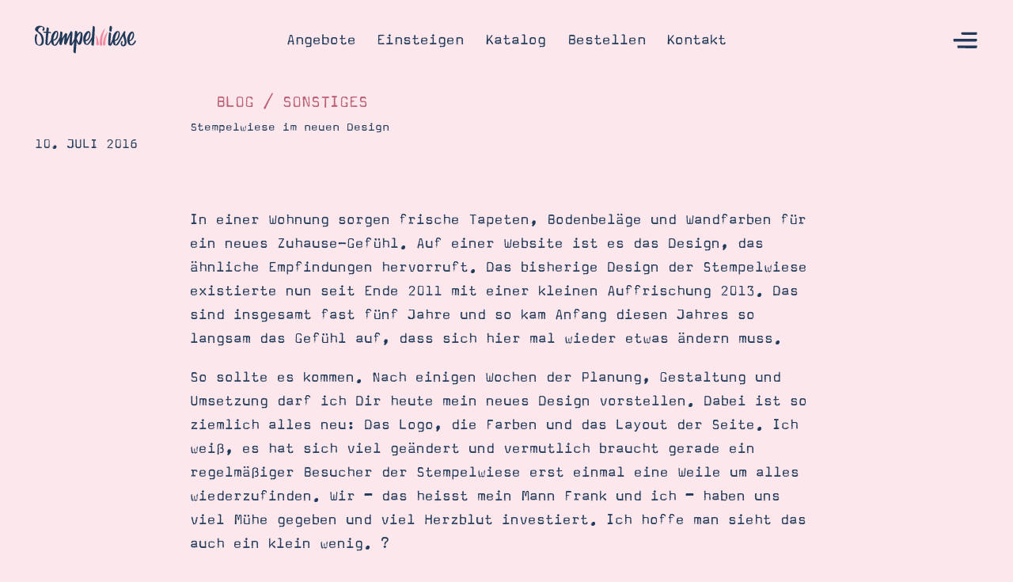

--- FILE ---
content_type: text/html; charset=UTF-8
request_url: https://stempelwiese.de/blog/stempelwiese-im-neuen-design
body_size: 19517
content:
<!doctype html>
 <html class="no-js" lang="de">
 <head>
   <meta charset="utf-8" />   
   <meta http-equiv="X-UA-Compatible" content="IE=edge,chrome=1" />
   <title>Stempelwiese im neuen Design &bull; Stempelwiese</title>
   <meta name="viewport" content="width=device-width, initial-scale=1.0, user-scalable=yes" />
   <meta name="apple-mobile-web-app-capable" content="yes" />
   <meta name="theme-color" content="#f28ba1" />
   <link rel="apple-touch-icon" href="https://stempelwiese.de/wp-content/themes/stempelwiese/imgs/apple-touch-icon-precomposed.png" />   <link rel="icon" type="image/png" href="https://stempelwiese.de/wp-content/themes/stempelwiese/imgs/favicon.png" />   <link rel="preload" href="https://stempelwiese.de/wp-content/themes/stempelwiese/webfonts/FontFont-MagdaPro-Bold.woff2" as="font" crossorigin />
<link rel="preload" href="https://stempelwiese.de/wp-content/themes/stempelwiese/webfonts/FontFont-MagdaPro.woff2" as="font" crossorigin />
<link rel="preload" href="https://stempelwiese.de/wp-content/themes/stempelwiese/webfonts/stempelwiesev3.woff2" as="font" crossorigin />
      <!-- Google tag (gtag.js) consent mode dataLayer added by Site Kit -->
<script type="text/javascript" id="google_gtagjs-js-consent-mode-data-layer">
/* <![CDATA[ */
window.dataLayer = window.dataLayer || [];function gtag(){dataLayer.push(arguments);}
gtag('consent', 'default', {"ad_personalization":"denied","ad_storage":"denied","ad_user_data":"denied","analytics_storage":"denied","functionality_storage":"denied","security_storage":"denied","personalization_storage":"denied","region":["AT","BE","BG","CH","CY","CZ","DE","DK","EE","ES","FI","FR","GB","GR","HR","HU","IE","IS","IT","LI","LT","LU","LV","MT","NL","NO","PL","PT","RO","SE","SI","SK"],"wait_for_update":500});
window._googlesitekitConsentCategoryMap = {"statistics":["analytics_storage"],"marketing":["ad_storage","ad_user_data","ad_personalization"],"functional":["functionality_storage","security_storage"],"preferences":["personalization_storage"]};
window._googlesitekitConsents = {"ad_personalization":"denied","ad_storage":"denied","ad_user_data":"denied","analytics_storage":"denied","functionality_storage":"denied","security_storage":"denied","personalization_storage":"denied","region":["AT","BE","BG","CH","CY","CZ","DE","DK","EE","ES","FI","FR","GB","GR","HR","HU","IE","IS","IT","LI","LT","LU","LV","MT","NL","NO","PL","PT","RO","SE","SI","SK"],"wait_for_update":500};
/* ]]> */
</script>
<!-- End Google tag (gtag.js) consent mode dataLayer added by Site Kit -->

<!-- Suchmaschinen-Optimierung durch Rank Math PRO - https://rankmath.com/ -->
<meta name="description" content="In einer Wohnung sorgen frische Tapeten, Bodenbeläge und Wandfarben für ein neues Zuhause-Gefühl. Auf einer Website ist es das Design, das ähnliche"/>
<meta name="robots" content="follow, index, max-snippet:-1, max-video-preview:-1, max-image-preview:large"/>
<link rel="canonical" href="https://stempelwiese.de/blog/stempelwiese-im-neuen-design" />
<meta property="og:locale" content="de_DE" />
<meta property="og:type" content="article" />
<meta property="og:title" content="Mein neues Design ist online" />
<meta property="og:description" content="Nach wochenlanger Arbeit ist endlich das neue Design der Stempelwiese fertig." />
<meta property="og:url" content="https://stempelwiese.de/blog/stempelwiese-im-neuen-design" />
<meta property="og:site_name" content="Stempelwiese" />
<meta property="article:publisher" content="https://www.facebook.com/stempelwiese" />
<meta property="article:tag" content="design" />
<meta property="article:section" content="Sonstiges" />
<meta property="og:updated_time" content="2020-07-23T10:37:11+02:00" />
<meta property="og:image" content="https://stempelwiese.de/wp-content/uploads/2016/07/relaunch-titelbild.jpg" />
<meta property="og:image:secure_url" content="https://stempelwiese.de/wp-content/uploads/2016/07/relaunch-titelbild.jpg" />
<meta property="og:image:width" content="1440" />
<meta property="og:image:height" content="810" />
<meta property="og:image:alt" content="Stempelwiese im neuen Design" />
<meta property="og:image:type" content="image/jpeg" />
<meta property="article:published_time" content="2016-07-10T12:19:22+02:00" />
<meta property="article:modified_time" content="2020-07-23T10:37:11+02:00" />
<meta name="twitter:card" content="summary_large_image" />
<meta name="twitter:title" content="Mein neues Design ist online" />
<meta name="twitter:description" content="Nach wochenlanger Arbeit ist endlich das neue Design der Stempelwiese fertig." />
<meta name="twitter:site" content="@stempelwiese" />
<meta name="twitter:creator" content="@stempelwiese" />
<meta name="twitter:image" content="https://stempelwiese.de/wp-content/uploads/2016/07/relaunch-titelbild.jpg" />
<meta name="twitter:label1" content="Verfasst von" />
<meta name="twitter:data1" content="Steffi" />
<meta name="twitter:label2" content="Lesedauer" />
<meta name="twitter:data2" content="2 Minuten" />
<script type="application/ld+json" class="rank-math-schema-pro">{"@context":"https://schema.org","@graph":[{"@type":"Organization","@id":"https://stempelwiese.de/#organization","name":"Stempelwiese","url":"https://stempelwiese.de","sameAs":["https://www.facebook.com/stempelwiese","https://twitter.com/stempelwiese"],"logo":{"@type":"ImageObject","@id":"https://stempelwiese.de/#logo","url":"https://stempelwiese.de/wp-content/uploads/2016/07/Logo-2016-general.svg","contentUrl":"https://stempelwiese.de/wp-content/uploads/2016/07/Logo-2016-general.svg","caption":"Stempelwiese","inLanguage":"de"}},{"@type":"WebSite","@id":"https://stempelwiese.de/#website","url":"https://stempelwiese.de","name":"Stempelwiese","publisher":{"@id":"https://stempelwiese.de/#organization"},"inLanguage":"de"},{"@type":"ImageObject","@id":"https://stempelwiese.de/wp-content/uploads/2016/07/Steffi-bei-Stampin-Up.jpg","url":"https://stempelwiese.de/wp-content/uploads/2016/07/Steffi-bei-Stampin-Up.jpg","width":"1200","height":"800","inLanguage":"de"},{"@type":"BreadcrumbList","@id":"https://stempelwiese.de/blog/stempelwiese-im-neuen-design#breadcrumb","itemListElement":[{"@type":"ListItem","position":"1","item":{"@id":"https://stempelwiese.de","name":"Startseite"}},{"@type":"ListItem","position":"2","item":{"@id":"https://stempelwiese.de/kategorie/sonstiges","name":"Sonstiges"}},{"@type":"ListItem","position":"3","item":{"@id":"https://stempelwiese.de/blog/stempelwiese-im-neuen-design","name":"Stempelwiese im neuen Design"}}]},{"@type":"WebPage","@id":"https://stempelwiese.de/blog/stempelwiese-im-neuen-design#webpage","url":"https://stempelwiese.de/blog/stempelwiese-im-neuen-design","name":"Stempelwiese im neuen Design &bull; Stempelwiese","datePublished":"2016-07-10T12:19:22+02:00","dateModified":"2020-07-23T10:37:11+02:00","isPartOf":{"@id":"https://stempelwiese.de/#website"},"primaryImageOfPage":{"@id":"https://stempelwiese.de/wp-content/uploads/2016/07/Steffi-bei-Stampin-Up.jpg"},"inLanguage":"de","breadcrumb":{"@id":"https://stempelwiese.de/blog/stempelwiese-im-neuen-design#breadcrumb"}},{"@type":"Person","@id":"https://stempelwiese.de/blog/stempelwiese-im-neuen-design#author","name":"Steffi","image":{"@type":"ImageObject","@id":"https://secure.gravatar.com/avatar/6467cf5eedab246867814eb7343abb414b6577e9c3071ac0bf38819b0f5289cb?s=96&amp;d=mm&amp;r=g","url":"https://secure.gravatar.com/avatar/6467cf5eedab246867814eb7343abb414b6577e9c3071ac0bf38819b0f5289cb?s=96&amp;d=mm&amp;r=g","caption":"Steffi","inLanguage":"de"},"sameAs":["https://stempelwiese.de/"],"worksFor":{"@id":"https://stempelwiese.de/#organization"}},{"@type":"BlogPosting","headline":"Stempelwiese im neuen Design &bull; Stempelwiese","datePublished":"2016-07-10T12:19:22+02:00","dateModified":"2020-07-23T10:37:11+02:00","articleSection":"Sonstiges","author":{"@id":"https://stempelwiese.de/blog/stempelwiese-im-neuen-design#author","name":"Steffi"},"publisher":{"@id":"https://stempelwiese.de/#organization"},"description":"In einer Wohnung sorgen frische Tapeten, Bodenbel\u00e4ge und Wandfarben f\u00fcr ein neues Zuhause-Gef\u00fchl. Auf einer Website ist es das Design, das \u00e4hnliche","name":"Stempelwiese im neuen Design &bull; Stempelwiese","@id":"https://stempelwiese.de/blog/stempelwiese-im-neuen-design#richSnippet","isPartOf":{"@id":"https://stempelwiese.de/blog/stempelwiese-im-neuen-design#webpage"},"image":{"@id":"https://stempelwiese.de/wp-content/uploads/2016/07/Steffi-bei-Stampin-Up.jpg"},"inLanguage":"de","mainEntityOfPage":{"@id":"https://stempelwiese.de/blog/stempelwiese-im-neuen-design#webpage"}}]}</script>
<!-- /Rank Math WordPress SEO Plugin -->

<link rel='dns-prefetch' href='//stempelwiese.de' />
<link rel='dns-prefetch' href='//cdn.usefathom.com' />
<link rel='dns-prefetch' href='//stats.kommuni.com' />
<link rel='dns-prefetch' href='//www.googletagmanager.com' />
<style id='wp-img-auto-sizes-contain-inline-css' type='text/css'>
img:is([sizes=auto i],[sizes^="auto," i]){contain-intrinsic-size:3000px 1500px}
/*# sourceURL=wp-img-auto-sizes-contain-inline-css */
</style>
<link rel='stylesheet' id='style-splide-css' href='https://stempelwiese.de/wp-content/themes/stempelwiese/js/libs/splide/css/splide-core.min.css?ver=6.9' type='text/css' media='' />
<link rel='stylesheet' id='fontello-css' href='https://stempelwiese.de/wp-content/themes/stempelwiese/fontello/css/fontello.css?ver=6.9' type='text/css' media='' />
<link rel='stylesheet' id='webfonts-css' href='https://stempelwiese.de/wp-content/themes/stempelwiese/webfonts/webfonts.css?ver=6.9' type='text/css' media='' />
<link rel='stylesheet' id='style-system-css' href='https://stempelwiese.de/wp-content/themes/stempelwiese/css/system.css?ver=6.9' type='text/css' media='' />
<link rel='stylesheet' id='style-base-css' href='https://stempelwiese.de/wp-content/themes/stempelwiese/css/base.css?ver=6.9' type='text/css' media='' />
<link rel='stylesheet' id='style-headlines-css' href='https://stempelwiese.de/wp-content/themes/stempelwiese/css/headlines.css?ver=6.9' type='text/css' media='' />
<link rel='stylesheet' id='style-copies-css' href='https://stempelwiese.de/wp-content/themes/stempelwiese/css/copies.css?ver=6.9' type='text/css' media='' />
<link rel='stylesheet' id='style-buttons-css' href='https://stempelwiese.de/wp-content/themes/stempelwiese/css/buttons.css?ver=6.9' type='text/css' media='' />
<link rel='stylesheet' id='style-forms-css' href='https://stempelwiese.de/wp-content/themes/stempelwiese/css/forms.css?ver=6.9' type='text/css' media='' />
<link rel='stylesheet' id='style-header-css' href='https://stempelwiese.de/wp-content/themes/stempelwiese/css/header.css?ver=6.9' type='text/css' media='' />
<link rel='stylesheet' id='style-footer-css' href='https://stempelwiese.de/wp-content/themes/stempelwiese/css/footer.css?ver=6.9' type='text/css' media='' />
<link rel='stylesheet' id='style-css' href='https://stempelwiese.de/wp-content/themes/stempelwiese/style.css?ver=6.9' type='text/css' media='' />
<link rel='stylesheet' id='common-style-common-common-custom-pointer.css-css' href='https://stempelwiese.de/wp-content/themes/stempelwiese/css/common/common-custom-pointer.css?ver=6.9' type='text/css' media='' />
<link rel='stylesheet' id='common-style-common-common-deco.css-css' href='https://stempelwiese.de/wp-content/themes/stempelwiese/css/common/common-deco.css?ver=6.9' type='text/css' media='' />
<link rel='stylesheet' id='common-style-common-common-images.css-css' href='https://stempelwiese.de/wp-content/themes/stempelwiese/css/common/common-images.css?ver=6.9' type='text/css' media='' />
<link rel='stylesheet' id='common-style-common-common-misc.css-css' href='https://stempelwiese.de/wp-content/themes/stempelwiese/css/common/common-misc.css?ver=6.9' type='text/css' media='' />
<link rel='stylesheet' id='common-style-common-common-modules.css-css' href='https://stempelwiese.de/wp-content/themes/stempelwiese/css/common/common-modules.css?ver=6.9' type='text/css' media='' />
<link rel='stylesheet' id='common-style-common-common-objects.css-css' href='https://stempelwiese.de/wp-content/themes/stempelwiese/css/common/common-objects.css?ver=6.9' type='text/css' media='' />
<link rel='stylesheet' id='common-style-common-common-slider.css-css' href='https://stempelwiese.de/wp-content/themes/stempelwiese/css/common/common-slider.css?ver=6.9' type='text/css' media='' />
<link rel='stylesheet' id='module-style-blog-categories-css' href='https://stempelwiese.de/wp-content/themes/stempelwiese/modules/blog-categories/module-blog-categories.css?ver=6.9' type='text/css' media='' />
<link rel='stylesheet' id='module-style-blog-footer-css' href='https://stempelwiese.de/wp-content/themes/stempelwiese/modules/blog-footer/module-blog-footer.css?ver=6.9' type='text/css' media='' />
<link rel='stylesheet' id='module-style-blog-header-css' href='https://stempelwiese.de/wp-content/themes/stempelwiese/modules/blog-header/module-blog-header.css?ver=6.9' type='text/css' media='' />
<link rel='stylesheet' id='module-style-blog-tags-css' href='https://stempelwiese.de/wp-content/themes/stempelwiese/modules/blog-tags/module-blog-tags.css?ver=6.9' type='text/css' media='' />
<link rel='stylesheet' id='module-style-blog-teaser-css' href='https://stempelwiese.de/wp-content/themes/stempelwiese/modules/blog-teaser/module-blog-teaser.css?ver=6.9' type='text/css' media='' />
<link rel='stylesheet' id='module-style-catalogues-css' href='https://stempelwiese.de/wp-content/themes/stempelwiese/modules/catalogues/module-catalogues.css?ver=6.9' type='text/css' media='' />
<link rel='stylesheet' id='module-style-color-system-css' href='https://stempelwiese.de/wp-content/themes/stempelwiese/modules/color-system/module-color-system.css?ver=6.9' type='text/css' media='' />
<link rel='stylesheet' id='module-style-colors-css' href='https://stempelwiese.de/wp-content/themes/stempelwiese/modules/colors/module-colors.css?ver=6.9' type='text/css' media='' />
<link rel='stylesheet' id='module-style-copy-teaser-css' href='https://stempelwiese.de/wp-content/themes/stempelwiese/modules/copy-teaser/module-copy-teaser.css?ver=6.9' type='text/css' media='' />
<link rel='stylesheet' id='module-style-copy-with-note-css' href='https://stempelwiese.de/wp-content/themes/stempelwiese/modules/copy-with-note/module-copy-with-note.css?ver=6.9' type='text/css' media='' />
<link rel='stylesheet' id='module-style-copy-with-polaroids-css' href='https://stempelwiese.de/wp-content/themes/stempelwiese/modules/copy-with-polaroids/module-copy-with-polaroids.css?ver=6.9' type='text/css' media='' />
<link rel='stylesheet' id='module-style-cta-css' href='https://stempelwiese.de/wp-content/themes/stempelwiese/modules/cta/module-cta.css?ver=6.9' type='text/css' media='' />
<link rel='stylesheet' id='module-style-current-catalogues-css' href='https://stempelwiese.de/wp-content/themes/stempelwiese/modules/current-catalogues/module-current-catalogues.css?ver=6.9' type='text/css' media='' />
<link rel='stylesheet' id='module-style-current-deals-css' href='https://stempelwiese.de/wp-content/themes/stempelwiese/modules/current-deals/module-current-deals.css?ver=6.9' type='text/css' media='' />
<link rel='stylesheet' id='module-style-faqs-css' href='https://stempelwiese.de/wp-content/themes/stempelwiese/modules/faqs/module-faqs.css?ver=6.9' type='text/css' media='' />
<link rel='stylesheet' id='module-style-fluent-form-css' href='https://stempelwiese.de/wp-content/themes/stempelwiese/modules/fluent-form/module-fluent-form.css?ver=6.9' type='text/css' media='' />
<link rel='stylesheet' id='module-style-hero-home-css' href='https://stempelwiese.de/wp-content/themes/stempelwiese/modules/hero-home/module-hero-home.css?ver=6.9' type='text/css' media='' />
<link rel='stylesheet' id='module-style-hero-subpage-css' href='https://stempelwiese.de/wp-content/themes/stempelwiese/modules/hero-subpage/module-hero-subpage.css?ver=6.9' type='text/css' media='' />
<link rel='stylesheet' id='module-style-image-copy-teaser-css' href='https://stempelwiese.de/wp-content/themes/stempelwiese/modules/image-copy-teaser/module-image-copy-teaser.css?ver=6.9' type='text/css' media='' />
<link rel='stylesheet' id='module-style-image-copy-teaser-2-css' href='https://stempelwiese.de/wp-content/themes/stempelwiese/modules/image-copy-teaser-2/module-image-copy-teaser-2.css?ver=6.9' type='text/css' media='' />
<link rel='stylesheet' id='module-style-image-copy-with-note-css' href='https://stempelwiese.de/wp-content/themes/stempelwiese/modules/image-copy-with-note/module-image-copy-with-note.css?ver=6.9' type='text/css' media='' />
<link rel='stylesheet' id='module-style-image-grid-css' href='https://stempelwiese.de/wp-content/themes/stempelwiese/modules/image-grid/module-image-grid.css?ver=6.9' type='text/css' media='' />
<link rel='stylesheet' id='module-style-image-in-long-copy-css' href='https://stempelwiese.de/wp-content/themes/stempelwiese/modules/image-in-long-copy/module-image-in-long-copy.css?ver=6.9' type='text/css' media='' />
<link rel='stylesheet' id='module-style-long-copy-css' href='https://stempelwiese.de/wp-content/themes/stempelwiese/modules/long-copy/module-long-copy.css?ver=6.9' type='text/css' media='' />
<link rel='stylesheet' id='module-style-note-copy-css' href='https://stempelwiese.de/wp-content/themes/stempelwiese/modules/note-copy/module-note-copy.css?ver=6.9' type='text/css' media='' />
<link rel='stylesheet' id='module-style-note-type-a-css' href='https://stempelwiese.de/wp-content/themes/stempelwiese/modules/note-type-a/module-note-type-a.css?ver=6.9' type='text/css' media='' />
<link rel='stylesheet' id='module-style-note-type-b-css' href='https://stempelwiese.de/wp-content/themes/stempelwiese/modules/note-type-b/module-note-type-b.css?ver=6.9' type='text/css' media='' />
<link rel='stylesheet' id='module-style-note-type-c-css' href='https://stempelwiese.de/wp-content/themes/stempelwiese/modules/note-type-c/module-note-type-c.css?ver=6.9' type='text/css' media='' />
<link rel='stylesheet' id='module-style-note-type-d-css' href='https://stempelwiese.de/wp-content/themes/stempelwiese/modules/note-type-d/module-note-type-d.css?ver=6.9' type='text/css' media='' />
<link rel='stylesheet' id='module-style-promise-css' href='https://stempelwiese.de/wp-content/themes/stempelwiese/modules/promise/module-promise.css?ver=6.9' type='text/css' media='' />
<link rel='stylesheet' id='module-style-search-css' href='https://stempelwiese.de/wp-content/themes/stempelwiese/modules/search/module-search.css?ver=6.9' type='text/css' media='' />
<link rel='stylesheet' id='module-style-section-end-css' href='https://stempelwiese.de/wp-content/themes/stempelwiese/modules/section-end/module-section-end.css?ver=6.9' type='text/css' media='' />
<link rel='stylesheet' id='module-style-section-start-css' href='https://stempelwiese.de/wp-content/themes/stempelwiese/modules/section-start/module-section-start.css?ver=6.9' type='text/css' media='' />
<link rel='stylesheet' id='module-style-slider-type-a-css' href='https://stempelwiese.de/wp-content/themes/stempelwiese/modules/slider-type-a/module-slider-type-a.css?ver=6.9' type='text/css' media='' />
<link rel='stylesheet' id='module-style-slider-type-b-css' href='https://stempelwiese.de/wp-content/themes/stempelwiese/modules/slider-type-b/module-slider-type-b.css?ver=6.9' type='text/css' media='' />
<link rel='stylesheet' id='module-style-teaser-grid-a-css' href='https://stempelwiese.de/wp-content/themes/stempelwiese/modules/teaser-grid-a/module-teaser-grid-a.css?ver=6.9' type='text/css' media='' />
<link rel='stylesheet' id='module-style-teaser-grid-b-css' href='https://stempelwiese.de/wp-content/themes/stempelwiese/modules/teaser-grid-b/module-teaser-grid-b.css?ver=6.9' type='text/css' media='' />
<link rel='stylesheet' id='module-style-three-images-in-long-copy-css' href='https://stempelwiese.de/wp-content/themes/stempelwiese/modules/three-images-in-long-copy/module-three-images-in-long-copy.css?ver=6.9' type='text/css' media='' />
<link rel='stylesheet' id='module-style-two-images-in-long-copy-css' href='https://stempelwiese.de/wp-content/themes/stempelwiese/modules/two-images-in-long-copy/module-two-images-in-long-copy.css?ver=6.9' type='text/css' media='' />
<link rel='stylesheet' id='module-style-video-css' href='https://stempelwiese.de/wp-content/themes/stempelwiese/modules/video/module-video.css?ver=6.9' type='text/css' media='' />
<link rel='stylesheet' id='module-style-what-is-css' href='https://stempelwiese.de/wp-content/themes/stempelwiese/modules/what-is/module-what-is.css?ver=6.9' type='text/css' media='' />
<link rel='stylesheet' id='module-style-what-to-craft-css' href='https://stempelwiese.de/wp-content/themes/stempelwiese/modules/what-to-craft/module-what-to-craft.css?ver=6.9' type='text/css' media='' />
<style id='classic-theme-styles-inline-css' type='text/css'>
/*! This file is auto-generated */
.wp-block-button__link{color:#fff;background-color:#32373c;border-radius:9999px;box-shadow:none;text-decoration:none;padding:calc(.667em + 2px) calc(1.333em + 2px);font-size:1.125em}.wp-block-file__button{background:#32373c;color:#fff;text-decoration:none}
/*# sourceURL=/wp-includes/css/classic-themes.min.css */
</style>
<link rel='stylesheet' id='code-snippets-site-css-styles-css' href='https://stempelwiese.de/?code-snippets-css=1&#038;ver=9' type='text/css' media='all' />
<script type="text/javascript" src="https://stempelwiese.de/wp-content/themes/stempelwiese/js/libs/modernizr-3.6.0.min.js?ver=6.9" id="modernizr-js"></script>
<script type="text/javascript" src="https://cdn.usefathom.com/script.js" id="fathom-snippet-js" defer="defer" data-wp-strategy="defer" data-site="PXLBKAPL"   data-no-minify></script>
<script type="text/javascript" defer data-domain='stempelwiese.de' data-api='https://stats.kommuni.com/api/event' data-cfasync='false' src="https://stats.kommuni.com/js/plausible.outbound-links.file-downloads.pageview-props.js?ver=2.5.0" id="plausible-analytics-js"></script>
<script type="text/javascript" id="plausible-analytics-js-after">
/* <![CDATA[ */
window.plausible = window.plausible || function() { (window.plausible.q = window.plausible.q || []).push(arguments) }
//# sourceURL=plausible-analytics-js-after
/* ]]> */
</script>

<!-- Google Tag (gtac.js) durch Site-Kit hinzugefügt -->
<!-- Von Site Kit hinzugefügtes Google-Analytics-Snippet -->
<script type="text/javascript" src="https://www.googletagmanager.com/gtag/js?id=GT-5NRXS7C" id="google_gtagjs-js" async></script>
<script type="text/javascript" id="google_gtagjs-js-after">
/* <![CDATA[ */
window.dataLayer = window.dataLayer || [];function gtag(){dataLayer.push(arguments);}
gtag("set","linker",{"domains":["stempelwiese.de"]});
gtag("js", new Date());
gtag("set", "developer_id.dZTNiMT", true);
gtag("config", "GT-5NRXS7C", {"googlesitekit_post_type":"post"});
//# sourceURL=google_gtagjs-js-after
/* ]]> */
</script>
<meta name="generator" content="Site Kit by Google 1.168.0" /><style type="text/css" id="tve_global_variables">:root{--tcb-background-author-image:url(https://secure.gravatar.com/avatar/6467cf5eedab246867814eb7343abb414b6577e9c3071ac0bf38819b0f5289cb?s=256&d=mm&r=g);--tcb-background-user-image:url();--tcb-background-featured-image-thumbnail:url(https://stempelwiese.de/wp-content/uploads/2016/07/Steffi-bei-Stampin-Up.jpg);}</style>
<script src="https://analytics.ahrefs.com/analytics.js" data-key="8w0naan3zepxonrNLZboZA" async></script>
<script type="text/javascript" id="google_gtagjs" src="https://stempelwiese.de/?local_ga_js=f4ae10aa33a3fe17beadda6b2884deb4" async="async"></script>
<script type="text/javascript" id="google_gtagjs-inline">
/* <![CDATA[ */
window.dataLayer = window.dataLayer || [];function gtag(){dataLayer.push(arguments);}gtag('js', new Date());gtag('config', 'G-Q0M9KG64JH', {'anonymize_ip': true} );
/* ]]> */
</script>
<style type="text/css" id="thrive-default-styles"></style><link rel="icon" href="https://stempelwiese.de/wp-content/uploads/2020/02/cropped-favicon-3-400x400.png" sizes="32x32" />
<link rel="icon" href="https://stempelwiese.de/wp-content/uploads/2020/02/cropped-favicon-3-400x400.png" sizes="192x192" />
<link rel="apple-touch-icon" href="https://stempelwiese.de/wp-content/uploads/2020/02/cropped-favicon-3-400x400.png" />
<meta name="msapplication-TileImage" content="https://stempelwiese.de/wp-content/uploads/2020/02/cropped-favicon-3-400x400.png" />
		<style type="text/css" id="wp-custom-css">
			.module-long-copy:first-child .module-header+.module-body {
    margin-top: calc(55* var(--base-unit));
}
.module-long-copy .module-inner {
    padding-bottom: max(85px, calc(50* var(--base-unit)));
}		</style>
		 <style id='global-styles-inline-css' type='text/css'>
:root{--wp--preset--aspect-ratio--square: 1;--wp--preset--aspect-ratio--4-3: 4/3;--wp--preset--aspect-ratio--3-4: 3/4;--wp--preset--aspect-ratio--3-2: 3/2;--wp--preset--aspect-ratio--2-3: 2/3;--wp--preset--aspect-ratio--16-9: 16/9;--wp--preset--aspect-ratio--9-16: 9/16;--wp--preset--color--black: #000000;--wp--preset--color--cyan-bluish-gray: #abb8c3;--wp--preset--color--white: #ffffff;--wp--preset--color--pale-pink: #f78da7;--wp--preset--color--vivid-red: #cf2e2e;--wp--preset--color--luminous-vivid-orange: #ff6900;--wp--preset--color--luminous-vivid-amber: #fcb900;--wp--preset--color--light-green-cyan: #7bdcb5;--wp--preset--color--vivid-green-cyan: #00d084;--wp--preset--color--pale-cyan-blue: #8ed1fc;--wp--preset--color--vivid-cyan-blue: #0693e3;--wp--preset--color--vivid-purple: #9b51e0;--wp--preset--gradient--vivid-cyan-blue-to-vivid-purple: linear-gradient(135deg,rgb(6,147,227) 0%,rgb(155,81,224) 100%);--wp--preset--gradient--light-green-cyan-to-vivid-green-cyan: linear-gradient(135deg,rgb(122,220,180) 0%,rgb(0,208,130) 100%);--wp--preset--gradient--luminous-vivid-amber-to-luminous-vivid-orange: linear-gradient(135deg,rgb(252,185,0) 0%,rgb(255,105,0) 100%);--wp--preset--gradient--luminous-vivid-orange-to-vivid-red: linear-gradient(135deg,rgb(255,105,0) 0%,rgb(207,46,46) 100%);--wp--preset--gradient--very-light-gray-to-cyan-bluish-gray: linear-gradient(135deg,rgb(238,238,238) 0%,rgb(169,184,195) 100%);--wp--preset--gradient--cool-to-warm-spectrum: linear-gradient(135deg,rgb(74,234,220) 0%,rgb(151,120,209) 20%,rgb(207,42,186) 40%,rgb(238,44,130) 60%,rgb(251,105,98) 80%,rgb(254,248,76) 100%);--wp--preset--gradient--blush-light-purple: linear-gradient(135deg,rgb(255,206,236) 0%,rgb(152,150,240) 100%);--wp--preset--gradient--blush-bordeaux: linear-gradient(135deg,rgb(254,205,165) 0%,rgb(254,45,45) 50%,rgb(107,0,62) 100%);--wp--preset--gradient--luminous-dusk: linear-gradient(135deg,rgb(255,203,112) 0%,rgb(199,81,192) 50%,rgb(65,88,208) 100%);--wp--preset--gradient--pale-ocean: linear-gradient(135deg,rgb(255,245,203) 0%,rgb(182,227,212) 50%,rgb(51,167,181) 100%);--wp--preset--gradient--electric-grass: linear-gradient(135deg,rgb(202,248,128) 0%,rgb(113,206,126) 100%);--wp--preset--gradient--midnight: linear-gradient(135deg,rgb(2,3,129) 0%,rgb(40,116,252) 100%);--wp--preset--font-size--small: 13px;--wp--preset--font-size--medium: 20px;--wp--preset--font-size--large: 36px;--wp--preset--font-size--x-large: 42px;--wp--preset--spacing--20: 0.44rem;--wp--preset--spacing--30: 0.67rem;--wp--preset--spacing--40: 1rem;--wp--preset--spacing--50: 1.5rem;--wp--preset--spacing--60: 2.25rem;--wp--preset--spacing--70: 3.38rem;--wp--preset--spacing--80: 5.06rem;--wp--preset--shadow--natural: 6px 6px 9px rgba(0, 0, 0, 0.2);--wp--preset--shadow--deep: 12px 12px 50px rgba(0, 0, 0, 0.4);--wp--preset--shadow--sharp: 6px 6px 0px rgba(0, 0, 0, 0.2);--wp--preset--shadow--outlined: 6px 6px 0px -3px rgb(255, 255, 255), 6px 6px rgb(0, 0, 0);--wp--preset--shadow--crisp: 6px 6px 0px rgb(0, 0, 0);}:where(.is-layout-flex){gap: 0.5em;}:where(.is-layout-grid){gap: 0.5em;}body .is-layout-flex{display: flex;}.is-layout-flex{flex-wrap: wrap;align-items: center;}.is-layout-flex > :is(*, div){margin: 0;}body .is-layout-grid{display: grid;}.is-layout-grid > :is(*, div){margin: 0;}:where(.wp-block-columns.is-layout-flex){gap: 2em;}:where(.wp-block-columns.is-layout-grid){gap: 2em;}:where(.wp-block-post-template.is-layout-flex){gap: 1.25em;}:where(.wp-block-post-template.is-layout-grid){gap: 1.25em;}.has-black-color{color: var(--wp--preset--color--black) !important;}.has-cyan-bluish-gray-color{color: var(--wp--preset--color--cyan-bluish-gray) !important;}.has-white-color{color: var(--wp--preset--color--white) !important;}.has-pale-pink-color{color: var(--wp--preset--color--pale-pink) !important;}.has-vivid-red-color{color: var(--wp--preset--color--vivid-red) !important;}.has-luminous-vivid-orange-color{color: var(--wp--preset--color--luminous-vivid-orange) !important;}.has-luminous-vivid-amber-color{color: var(--wp--preset--color--luminous-vivid-amber) !important;}.has-light-green-cyan-color{color: var(--wp--preset--color--light-green-cyan) !important;}.has-vivid-green-cyan-color{color: var(--wp--preset--color--vivid-green-cyan) !important;}.has-pale-cyan-blue-color{color: var(--wp--preset--color--pale-cyan-blue) !important;}.has-vivid-cyan-blue-color{color: var(--wp--preset--color--vivid-cyan-blue) !important;}.has-vivid-purple-color{color: var(--wp--preset--color--vivid-purple) !important;}.has-black-background-color{background-color: var(--wp--preset--color--black) !important;}.has-cyan-bluish-gray-background-color{background-color: var(--wp--preset--color--cyan-bluish-gray) !important;}.has-white-background-color{background-color: var(--wp--preset--color--white) !important;}.has-pale-pink-background-color{background-color: var(--wp--preset--color--pale-pink) !important;}.has-vivid-red-background-color{background-color: var(--wp--preset--color--vivid-red) !important;}.has-luminous-vivid-orange-background-color{background-color: var(--wp--preset--color--luminous-vivid-orange) !important;}.has-luminous-vivid-amber-background-color{background-color: var(--wp--preset--color--luminous-vivid-amber) !important;}.has-light-green-cyan-background-color{background-color: var(--wp--preset--color--light-green-cyan) !important;}.has-vivid-green-cyan-background-color{background-color: var(--wp--preset--color--vivid-green-cyan) !important;}.has-pale-cyan-blue-background-color{background-color: var(--wp--preset--color--pale-cyan-blue) !important;}.has-vivid-cyan-blue-background-color{background-color: var(--wp--preset--color--vivid-cyan-blue) !important;}.has-vivid-purple-background-color{background-color: var(--wp--preset--color--vivid-purple) !important;}.has-black-border-color{border-color: var(--wp--preset--color--black) !important;}.has-cyan-bluish-gray-border-color{border-color: var(--wp--preset--color--cyan-bluish-gray) !important;}.has-white-border-color{border-color: var(--wp--preset--color--white) !important;}.has-pale-pink-border-color{border-color: var(--wp--preset--color--pale-pink) !important;}.has-vivid-red-border-color{border-color: var(--wp--preset--color--vivid-red) !important;}.has-luminous-vivid-orange-border-color{border-color: var(--wp--preset--color--luminous-vivid-orange) !important;}.has-luminous-vivid-amber-border-color{border-color: var(--wp--preset--color--luminous-vivid-amber) !important;}.has-light-green-cyan-border-color{border-color: var(--wp--preset--color--light-green-cyan) !important;}.has-vivid-green-cyan-border-color{border-color: var(--wp--preset--color--vivid-green-cyan) !important;}.has-pale-cyan-blue-border-color{border-color: var(--wp--preset--color--pale-cyan-blue) !important;}.has-vivid-cyan-blue-border-color{border-color: var(--wp--preset--color--vivid-cyan-blue) !important;}.has-vivid-purple-border-color{border-color: var(--wp--preset--color--vivid-purple) !important;}.has-vivid-cyan-blue-to-vivid-purple-gradient-background{background: var(--wp--preset--gradient--vivid-cyan-blue-to-vivid-purple) !important;}.has-light-green-cyan-to-vivid-green-cyan-gradient-background{background: var(--wp--preset--gradient--light-green-cyan-to-vivid-green-cyan) !important;}.has-luminous-vivid-amber-to-luminous-vivid-orange-gradient-background{background: var(--wp--preset--gradient--luminous-vivid-amber-to-luminous-vivid-orange) !important;}.has-luminous-vivid-orange-to-vivid-red-gradient-background{background: var(--wp--preset--gradient--luminous-vivid-orange-to-vivid-red) !important;}.has-very-light-gray-to-cyan-bluish-gray-gradient-background{background: var(--wp--preset--gradient--very-light-gray-to-cyan-bluish-gray) !important;}.has-cool-to-warm-spectrum-gradient-background{background: var(--wp--preset--gradient--cool-to-warm-spectrum) !important;}.has-blush-light-purple-gradient-background{background: var(--wp--preset--gradient--blush-light-purple) !important;}.has-blush-bordeaux-gradient-background{background: var(--wp--preset--gradient--blush-bordeaux) !important;}.has-luminous-dusk-gradient-background{background: var(--wp--preset--gradient--luminous-dusk) !important;}.has-pale-ocean-gradient-background{background: var(--wp--preset--gradient--pale-ocean) !important;}.has-electric-grass-gradient-background{background: var(--wp--preset--gradient--electric-grass) !important;}.has-midnight-gradient-background{background: var(--wp--preset--gradient--midnight) !important;}.has-small-font-size{font-size: var(--wp--preset--font-size--small) !important;}.has-medium-font-size{font-size: var(--wp--preset--font-size--medium) !important;}.has-large-font-size{font-size: var(--wp--preset--font-size--large) !important;}.has-x-large-font-size{font-size: var(--wp--preset--font-size--x-large) !important;}
/*# sourceURL=global-styles-inline-css */
</style>
</head>



 <body class="wp-singular post-template-default single single-post postid-120943 single-format-standard wp-embed-responsive wp-theme-stempelwiese  page-stempelwiese-im-neuen-design" data-site-name="Stempelwiese" data-site-url="https://stempelwiese.de/" data-ajax-url="https://stempelwiese.de/wp-content/themes/stempelwiese/ajax.php">

  



  <div class="barba-outer sn-pt-enter-active sn-pt-enter" data-barba="wrapper">
  <div class="barba-container" data-barba="container" data-body-class="wp-singular post-template-default single single-post postid-120943 single-format-standard wp-embed-responsive wp-theme-stempelwiese  page-stempelwiese-im-neuen-design" data-lang="de">
  <div class="container">




    <header class="main" role="banner">
      <div class="inner">
        
        <div class="col-set">

          <div class="col-1">
            <div class="site-title">
              <a href="https://stempelwiese.de/" aria-label="Stempelwiese">
                <span class="svg-wrap"><svg width="143" height="65" viewBox="0 0 143 65" fill="none" xmlns="http://www.w3.org/2000/svg">  <path d="M127.416 6.784c4.689 5.465 4.732 14.806 2.101 21.474-2.63 6.668-7.995 10.733-12.684 17.32-4.689 6.587-8.729 15.748-15.499 18.502-6.77 2.755-16.294-.946-23.372-7.528-7.077-6.583-11.685-16.113-11.236-25.19.45-9.076 5.994-17.665 13.072-23.13C86.876 2.766 95.458.419 104.433.05c8.975-.37 18.29 1.263 22.983 6.734z" fill="#FCE8EC"/>  <path d="M63.843 23.497c-1.38 0-3.192 2.972-3.872 3.614 0-.576.18-2.576.175-2.94 0-1.23-2.246-1.886-3.31-1.886-.085 0-.52 5.01-1.007 10.931-1.017 2.18-3.168 6.605-3.537 6.605-.369 0 .946-12.403.842-14.885 0-1.184-1.443-2.18-2.133-2.18S45.323 33.914 45.12 34.32c0-1.123.43-5.52.587-7.03.104-1.028-1.513-1.844-2.364-1.844-.525 0-4.866 7.751-4.866 7.751 0-.608.275-6.072.587-8.436 0-.872-1.934-1.684-2.875-1.684-.284 0-.662 3.892-.984 7.992-.7 1.52-5.168 11.046-7.664 11.04-.539 0-1.073-2.48-1.248-5.784 4.61-.292 6.889-4.86 6.808-9.804-.038-2.359-.945-4.293-2.978-4.246-2.639.043-6.904 4.143-7.192 11.154-.024.504-.028.971-.033 1.415-1.253 2.227-3.783 6.43-4.889 6.43-.369 0 .501-9.11 1.144-15.701 1.376.08 2.755.092 4.133.033-.662-1.552-1.67-1.741-1.67-1.741l-2.283-.113c.255-2.605.44-4.525.44-4.803 0-.66-1.996-1.619-2.733-1.642-.26 0-.61 2.718-.946 6.29l-4.463-.218c.14.388.358.743.64 1.043.284.3.626.54 1.005.703 0 0 1.111.113 2.657.236-.51 5.718-.945 12.696-1.04 14.527 0 1.887 1.636 2.934 3.707 2.934 1.21 0 3.144-2.656 4.51-4.812.322 2.066.998 3.232 1.892 4.185 1.03 1.085 2.615 1.297 4.165 1.297 1.892 0 4.8-5.926 5.674-7.407-.17 2.52-.279 4.397-.279 4.397 0 1.203 2.029 2.156 2.79 2.156.26 0 3.064-10.016 4.728-12.012-.274 1.382-.648 6.822-.77 9.696-.053 1.212 1.503 1.887 2.709 1.887.472 0 5.352-12.71 5.905-13.904-.354 2.302-1.116 11.663-1.116 13.135 0 1.194 1.655 1.731 2.894 1.731.903 0 2.813-3.67 3.782-5.567-.576 7.21-1.115 14.305-1.115 14.598 0 1.108 2.203 1.92 3.158 1.92.303 0 1.348-15.513 1.475-16.617.486 1.254 1.121 2.445 1.892 3.548.553.788 1.03 1.104 2.463 1.09 3.513 0 4.671-12.739 3.759-16.263-.549-1.595-2.714-2.383-3.272-2.383zm-32.823.34c.813 1.755-.298 10.535-4.77 10.95-.048-3.92 2.453-9.917 4.77-10.95zm30.894 15.838c-.832-2.047-1.858-3.953-2.54-5.926-.17-.674-.107-1.386.18-2.019.653-1.505 3.688-6.233 4.894-6.605.577 2.151-1.073 12.116-2.534 14.55zM82.098 15.386c-.312 0-.998 8.309-1.537 15.608-2.038 3.822-5.404 9.997-7.499 9.997-.751 0-1.13-2.406-1.3-4.293.43-.033.946-.061 1.31-.061 3.357 0 5.575-5.95 5.575-9.149 0-1.476-.44-4.86-2.96-4.86-3.093 0-7.362 5.54-7.362 11.197 0 1.458.094 4.303 1.57 6.662.737 1.184 2.747 1.835 4.18 1.835 2.122 0 4.614-4.086 6.188-7.157-.24 3.444-.416 6.086-.444 6.577-.052.972 2.123 1.75 3.12 1.75.691 0 1.745-23.51 1.783-25.888.024-1.463-1.669-2.217-2.624-2.217zM76.58 24.61c.899 3.18-.945 10.512-4.695 10.512h-.232v-.51c-.009-3.057 2.554-9.223 4.927-10.002z" fill="#223A59"/>  <path d="M6.358 23.837c-.423-.212-.805-.496-1.13-.84-.333-.392-.542-.875-.6-1.386-.034-2.633 2.567-4.936 5.2-4.671 1.556.155 2.057.858 1.59 2.387-.26.703-.562 1.39-.904 2.057 1.541 1.463 2.222 1.354 2.993-.425.77-1.778.298-3.472-1.418-4.401-2.179-1.25-4.74-1.662-7.202-1.156-.903.189-1.75.586-2.472 1.16-.722.573-1.3 1.306-1.688 2.142-.8 1.552-.61 2.638.68 3.803.673.578 1.384 1.109 2.128 1.59 4.544 3.076 6.147 7.605 6.241 12.805-.043 1.173-.367 2.318-.945 3.34-.309.62-.798 1.132-1.404 1.47-.606.336-1.3.482-1.991.417-1.418-.136-1.967-1.415-2.298-2.642-.695-2.511-.87-5.138-.51-7.719.189-1.316.619-2.594.983-4.071-1.664-.944-2.298-.76-2.95 1.01-.085.22-.153.448-.204.679-.651 3.131-.606 6.367.133 9.479.974 4.066 6.307 5.661 9.484 3.689.574-.313 1.074-.746 1.467-1.268.392-.523.668-1.123.807-1.761.259-1.224.376-2.472.35-3.722-.198-4.964-1.89-9.196-6.34-11.965zM127.895 24.597c.256-.543-.543-1.888-1.574-1.888-.61 0-10.284 19.028-11.82 19.061-.79 0-1.457-3.302-1.372-4.774v-.146h.09c4.544-.1 6.908-6.95 6.837-10.239-.038-1.797-.591-4.104-3.111-4.053-4.255.09-7.21 7.186-7.192 11.23-.704 1.986-2.515 6.907-3.167 7.034-.317 0 .879-12.007 1.134-14.498.104-.996-1.73-1.968-2.671-1.968-.539 0-1.537 11.913-1.537 16.683 0 1.5 2.014 2.472 2.837 2.472 1.731 0 2.984-2.896 3.74-5.388.402 2.482 1.064 3.52 1.603 4.034.832.784 2.615.977 3.608.944.912 0 1.815-.74 2.756-1.967 1.419-1.855 6.473-11.432 6.563-11.418.61 2.51 1.976 6.251 2.165 8.865 0 2.623-.856 3.727-2.099 3.746-1.05 0-1.418-.943-1.418-1.977-.002-.431.084-.859.253-1.256.169-.398.418-.757.73-1.056.028-.518-.307-1-1.314-1-.639 0-1.646 1.307-1.646 3.59.002.486.1.967.29 1.414.189.448.465.853.813 1.193.347.34.759.608 1.211.789.452.18.935.269 1.421.261 2.752 0 4.549-2.651 4.549-5.987 0-4.242-3.305-9.979-1.679-13.701zm-10.231-.793c1.659 2.741-1.419 11.281-4.577 11.696v-.594c-.085-2.524 2.094-9.564 4.577-11.102zM141.679 35.703c-.322 0-2.733 5.709-5.863 5.709-.397 0-1.674-1.416-2-4.36 1.858 0 6.288-2.897 6.288-8.761 0-1.75-.378-4.964-2.837-4.964-3.636 0-6.945 7.474-6.945 10.984 0 2.953.808 6.02 2.364 7.417 1.144 1.033 2.837 1.189 4.118 1.189 2.501 0 5.939-4.18 5.939-5.95-.035-.291-.154-.566-.343-.79-.189-.225-.44-.39-.721-.474zM137.754 25.1c1.953 3.119-1.361 10.295-4.019 10.54.005-3.878 1.561-8.393 4.019-10.54zM107.929 23.535c.52 0 1.059-5.874 1.068-6.51.01-.638-1.664-1.798-2.572-1.784-.813 0-1.277 5.213-1.296 6.605-.009.906 1.66 1.69 2.8 1.69z" fill="#223A59"/>  <path d="M91.433 40.765c0 2.01.567 2.7 2.364 2.7.983 0 1.068-.685 1.068-3.087 0-4.052 1.258-16.102 5.102-21.811-2.752 1.925-8.534 8.346-8.534 22.198z" fill="#F28CA2"/>  <path d="M96.142 41.223c0 1.703.449 1.94 1.418 1.94.884 0 2.076-.298 2.076-2.266.255-4.458-.199-7.525 3.607-17.636-5.598 5.341-6.822 12.984-7.101 17.962zM86.983 41.158c.047 1.028.652 1.618 2.061 1.618.989-.047 1.24-.264 1.249-1.26 0-1.439 0-8.299-4.922-14.055 2.293 5.195 1.508 11.38 1.612 13.697z" fill="#F28CA2"/></svg></span>              </a>
            </div>
          </div>
        
          <div class="col-2">
            <nav class="header cpy-20">
              <div class="inner">
                <div class="menu-header-navigation-2024-container"><ul id="menubar" class="menu "><li ><a  href="https://stempelwiese.de/angebote"><span><span class="title-wrap">Angebote</span></span><span aria-hidden="true"><svg width="178" height="52" viewBox="0 0 178 52" xmlns="http://www.w3.org/2000/svg">  <path d="M60.495 50v-1.5V50zM27.816 16.115c.794-.239 1.243-1.076 1.004-1.869-.239-.793-1.075-1.243-1.868-1.004l.864 2.873zM174.5 33.479c0 1.484-.729 2.902-2.426 4.294-1.723 1.413-4.332 2.697-7.774 3.833-6.873 2.268-16.627 3.805-28.008 4.835-22.735 2.058-51.537 2.059-75.797 2.059v3c24.22 0 53.17.001 76.068-2.071 11.435-1.035 21.467-2.595 28.677-4.974 3.599-1.188 6.604-2.614 8.737-4.363 2.158-1.77 3.523-3.967 3.523-6.613h-3zM60.495 48.5h-.148v3h.148v-3zm-.148 0c-14.547 0-26.701-1.328-36.019-3.515-9.385-2.204-15.664-5.228-18.713-8.442-1.493-1.573-2.127-3.097-2.115-4.54.012-1.451.68-3.096 2.34-4.898 3.372-3.657 10.439-7.517 21.976-10.99l-.865-2.873c-11.654 3.509-19.377 7.556-23.317 11.83C1.64 27.237.52 29.564.5 31.98c-.02 2.424 1.07 4.66 2.939 6.63 3.673 3.87 10.674 7.059 20.204 9.296C33.24 50.158 45.634 51.5 60.347 51.5v-3zM12.973 11.887C56.985 2.792 97.637 1.208 127.22 5.537c14.805 2.167 26.731 5.799 34.911 10.629 8.179 4.83 12.369 10.688 12.369 17.313h3c0-8.115-5.192-14.788-13.844-19.897-8.652-5.108-21.008-8.819-36.001-11.013C97.642-1.823 56.628-.197 12.366 8.95l.607 2.938z" fill="#F28CA2" fill-rule="nonzero"/></svg></span></a></li><li ><a  href="https://stempelwiese.de/stampin-up-demonstrator"><span><span class="title-wrap">Einsteigen</span></span><span aria-hidden="true"><svg width="178" height="52" viewBox="0 0 178 52" xmlns="http://www.w3.org/2000/svg">  <path d="M60.495 50v-1.5V50zM27.816 16.115c.794-.239 1.243-1.076 1.004-1.869-.239-.793-1.075-1.243-1.868-1.004l.864 2.873zM174.5 33.479c0 1.484-.729 2.902-2.426 4.294-1.723 1.413-4.332 2.697-7.774 3.833-6.873 2.268-16.627 3.805-28.008 4.835-22.735 2.058-51.537 2.059-75.797 2.059v3c24.22 0 53.17.001 76.068-2.071 11.435-1.035 21.467-2.595 28.677-4.974 3.599-1.188 6.604-2.614 8.737-4.363 2.158-1.77 3.523-3.967 3.523-6.613h-3zM60.495 48.5h-.148v3h.148v-3zm-.148 0c-14.547 0-26.701-1.328-36.019-3.515-9.385-2.204-15.664-5.228-18.713-8.442-1.493-1.573-2.127-3.097-2.115-4.54.012-1.451.68-3.096 2.34-4.898 3.372-3.657 10.439-7.517 21.976-10.99l-.865-2.873c-11.654 3.509-19.377 7.556-23.317 11.83C1.64 27.237.52 29.564.5 31.98c-.02 2.424 1.07 4.66 2.939 6.63 3.673 3.87 10.674 7.059 20.204 9.296C33.24 50.158 45.634 51.5 60.347 51.5v-3zM12.973 11.887C56.985 2.792 97.637 1.208 127.22 5.537c14.805 2.167 26.731 5.799 34.911 10.629 8.179 4.83 12.369 10.688 12.369 17.313h3c0-8.115-5.192-14.788-13.844-19.897-8.652-5.108-21.008-8.819-36.001-11.013C97.642-1.823 56.628-.197 12.366 8.95l.607 2.938z" fill="#F28CA2" fill-rule="nonzero"/></svg></span></a></li><li ><a  href="https://stempelwiese.de/stampin-up-katalog"><span><span class="title-wrap">Katalog</span></span><span aria-hidden="true"><svg width="178" height="52" viewBox="0 0 178 52" xmlns="http://www.w3.org/2000/svg">  <path d="M60.495 50v-1.5V50zM27.816 16.115c.794-.239 1.243-1.076 1.004-1.869-.239-.793-1.075-1.243-1.868-1.004l.864 2.873zM174.5 33.479c0 1.484-.729 2.902-2.426 4.294-1.723 1.413-4.332 2.697-7.774 3.833-6.873 2.268-16.627 3.805-28.008 4.835-22.735 2.058-51.537 2.059-75.797 2.059v3c24.22 0 53.17.001 76.068-2.071 11.435-1.035 21.467-2.595 28.677-4.974 3.599-1.188 6.604-2.614 8.737-4.363 2.158-1.77 3.523-3.967 3.523-6.613h-3zM60.495 48.5h-.148v3h.148v-3zm-.148 0c-14.547 0-26.701-1.328-36.019-3.515-9.385-2.204-15.664-5.228-18.713-8.442-1.493-1.573-2.127-3.097-2.115-4.54.012-1.451.68-3.096 2.34-4.898 3.372-3.657 10.439-7.517 21.976-10.99l-.865-2.873c-11.654 3.509-19.377 7.556-23.317 11.83C1.64 27.237.52 29.564.5 31.98c-.02 2.424 1.07 4.66 2.939 6.63 3.673 3.87 10.674 7.059 20.204 9.296C33.24 50.158 45.634 51.5 60.347 51.5v-3zM12.973 11.887C56.985 2.792 97.637 1.208 127.22 5.537c14.805 2.167 26.731 5.799 34.911 10.629 8.179 4.83 12.369 10.688 12.369 17.313h3c0-8.115-5.192-14.788-13.844-19.897-8.652-5.108-21.008-8.819-36.001-11.013C97.642-1.823 56.628-.197 12.366 8.95l.607 2.938z" fill="#F28CA2" fill-rule="nonzero"/></svg></span></a></li><li ><a  href="https://stempelwiese.de/stampin-up-bestellen"><span><span class="title-wrap">Bestellen</span></span><span aria-hidden="true"><svg width="178" height="52" viewBox="0 0 178 52" xmlns="http://www.w3.org/2000/svg">  <path d="M60.495 50v-1.5V50zM27.816 16.115c.794-.239 1.243-1.076 1.004-1.869-.239-.793-1.075-1.243-1.868-1.004l.864 2.873zM174.5 33.479c0 1.484-.729 2.902-2.426 4.294-1.723 1.413-4.332 2.697-7.774 3.833-6.873 2.268-16.627 3.805-28.008 4.835-22.735 2.058-51.537 2.059-75.797 2.059v3c24.22 0 53.17.001 76.068-2.071 11.435-1.035 21.467-2.595 28.677-4.974 3.599-1.188 6.604-2.614 8.737-4.363 2.158-1.77 3.523-3.967 3.523-6.613h-3zM60.495 48.5h-.148v3h.148v-3zm-.148 0c-14.547 0-26.701-1.328-36.019-3.515-9.385-2.204-15.664-5.228-18.713-8.442-1.493-1.573-2.127-3.097-2.115-4.54.012-1.451.68-3.096 2.34-4.898 3.372-3.657 10.439-7.517 21.976-10.99l-.865-2.873c-11.654 3.509-19.377 7.556-23.317 11.83C1.64 27.237.52 29.564.5 31.98c-.02 2.424 1.07 4.66 2.939 6.63 3.673 3.87 10.674 7.059 20.204 9.296C33.24 50.158 45.634 51.5 60.347 51.5v-3zM12.973 11.887C56.985 2.792 97.637 1.208 127.22 5.537c14.805 2.167 26.731 5.799 34.911 10.629 8.179 4.83 12.369 10.688 12.369 17.313h3c0-8.115-5.192-14.788-13.844-19.897-8.652-5.108-21.008-8.819-36.001-11.013C97.642-1.823 56.628-.197 12.366 8.95l.607 2.938z" fill="#F28CA2" fill-rule="nonzero"/></svg></span></a></li><li ><a  href="https://stempelwiese.de/kontakt"><span><span class="title-wrap">Kontakt</span></span><span aria-hidden="true"><svg width="178" height="52" viewBox="0 0 178 52" xmlns="http://www.w3.org/2000/svg">  <path d="M60.495 50v-1.5V50zM27.816 16.115c.794-.239 1.243-1.076 1.004-1.869-.239-.793-1.075-1.243-1.868-1.004l.864 2.873zM174.5 33.479c0 1.484-.729 2.902-2.426 4.294-1.723 1.413-4.332 2.697-7.774 3.833-6.873 2.268-16.627 3.805-28.008 4.835-22.735 2.058-51.537 2.059-75.797 2.059v3c24.22 0 53.17.001 76.068-2.071 11.435-1.035 21.467-2.595 28.677-4.974 3.599-1.188 6.604-2.614 8.737-4.363 2.158-1.77 3.523-3.967 3.523-6.613h-3zM60.495 48.5h-.148v3h.148v-3zm-.148 0c-14.547 0-26.701-1.328-36.019-3.515-9.385-2.204-15.664-5.228-18.713-8.442-1.493-1.573-2.127-3.097-2.115-4.54.012-1.451.68-3.096 2.34-4.898 3.372-3.657 10.439-7.517 21.976-10.99l-.865-2.873c-11.654 3.509-19.377 7.556-23.317 11.83C1.64 27.237.52 29.564.5 31.98c-.02 2.424 1.07 4.66 2.939 6.63 3.673 3.87 10.674 7.059 20.204 9.296C33.24 50.158 45.634 51.5 60.347 51.5v-3zM12.973 11.887C56.985 2.792 97.637 1.208 127.22 5.537c14.805 2.167 26.731 5.799 34.911 10.629 8.179 4.83 12.369 10.688 12.369 17.313h3c0-8.115-5.192-14.788-13.844-19.897-8.652-5.108-21.008-8.819-36.001-11.013C97.642-1.823 56.628-.197 12.366 8.95l.607 2.938z" fill="#F28CA2" fill-rule="nonzero"/></svg></span></a></li>
</ul></div>              </div>
            </nav>
          </div>
          
          <div class="col-3">
            <button type="button" tabindex="0" aria-label="Menu" aria-haspopup="true" aria-expanded="false" aria-controls="flyout" class="btn-burger btn-menu">
              <span class="open"><span aria-hidden="true"><svg width="31" height="21" viewBox="0 0 31 21" fill="none" xmlns="http://www.w3.org/2000/svg">  <path d="M30.007 1.614c0 1.139-.034 1.745-1.06 1.798-2.042.106-5.56.065-9.243.022-2.406-.028-4.884-.057-7.068-.046-1.046.005-2.596.024-2.596-1.696C9.914-.025 11.205.012 12.252.007c2.39-.012 3.947-.01 6.382.019 5.407.042 8.646.081 10.59-.02 1.025-.052.783.469.783 1.608zM29.994 10.093c0 1.139-.05 1.745-1.588 1.798-3.065.106-8.34.065-13.865.022-3.61-.028-9.734.051-13.01.062C-.038 11.98.044 11.89.044 10.17c-.19-1.717.217-1.692 1.487-1.696 3.586-.012 7.752 0 11.405.03 8.11.042 12.968.081 15.883-.02 1.538-.052 1.175.469 1.175 1.608zM30.127 18.572c0 1.14-.043 1.746-1.324 1.799-2.554.105-6.95.064-11.554.021-3.008-.028-7.105-.056-9.835-.046-1.308.005-2.246.024-2.246-1.696-.158-1.717.457-1.68 1.765-1.685 2.988-.012 5.934-.01 8.978.019 6.758.042 10.807.081 13.237-.019 1.281-.053.979.468.979 1.607z" fill="#223A59"/></svg></span></span>
              <span class="close"><span aria-hidden="true"><svg width="47" height="47" viewBox="0 0 47 47" fill="none" xmlns="http://www.w3.org/2000/svg">  <path d="M45.502 25.933c-.46 6.91-2.054 11.84-5.59 15.08C36.367 44.26 30.659 46 21.5 46 9.187 46 1 36.048 1 23.5 1 15.274 4.014 9.701 8.502 6.16 13.027 2.59 19.16 1 25.5 1c6.188 0 11.403 2.614 14.965 7.005 3.571 4.401 5.523 10.642 5.037 17.928z" stroke="#F28CA2" stroke-width="2"/>  <path d="M34.515 13.54c.806.805 1.199 1.27.149 2.394-2.092 2.242-5.852 5.943-9.789 9.82-2.572 2.533-6.847 6.918-9.155 9.242-1.106 1.113-1.11.993-2.327-.224-1.349-1.08-1.043-1.35-.148-2.25 2.527-2.544 5.482-5.481 8.085-8.043 5.765-5.705 9.228-9.113 11.218-11.245 1.05-1.125 1.162-.5 1.967.306z" fill="#F28CA2"/>  <path d="M34.699 34.722c-.806.806-1.27 1.199-2.395.149-2.242-2.092-5.943-5.852-9.82-9.789-2.533-2.572-6.918-6.847-9.242-9.155-1.113-1.106-.993-1.11.224-2.327 1.08-1.349 1.35-1.043 2.25-.148 2.545 2.527 5.481 5.481 8.044 8.085 5.704 5.765 9.112 9.228 11.244 11.218 1.125 1.05.5 1.162-.305 1.967z" fill="#F28CA2"/></svg></span></span>
            </button>
          </div>
          
        </div>

      </div>   
      
      
      
      <div class="flyout" id="flyout">
        <div class="inner">
        
          <div class="row-1">
          
            <nav class="flyout cpy-26">
              <div class="inner">
                <div class="menu-flyout-navigation-container"><ul id="menu-flyout-navigation" class="menu "><li  class="btn-wichtiges"><div class="sn-deco clamp"></div><span><span class="title-wrap">Wichtiges</span></span>
<div class='sub-menu-wrapper depth-1 clearfix'><div class='sub-menu-ul clearfix'><ul class='sub-menu depth-1'><li ><a  href="https://stempelwiese.de/einsteiger"><span><span class="title-wrap">Hier Starten</span></span></a></li><li ><a  href="https://stempelwiese.de/stampin-up-katalog"><span><span class="title-wrap">Katalog</span></span></a></li><li ><a  href="https://stempelwiese.de/stampin-up-bestellen"><span><span class="title-wrap">Bestellen</span></span></a></li><li ><a  href="https://stempelwiese.de/kontakt"><span><span class="title-wrap">Kontakt</span></span></a></li>
</ul></div></div>
</li><li  class="btn-informatives"><div class="sn-deco rivet"></div><span><span class="title-wrap">Informatives</span></span>
<div class='sub-menu-wrapper depth-1 clearfix'><div class='sub-menu-ul clearfix'><ul class='sub-menu depth-1'><li ><a  href="https://stempelwiese.de/angebote"><span><span class="title-wrap">Angebote</span></span></a></li><li ><a  href="https://stempelwiese.de/stampin-up-demonstrator"><span><span class="title-wrap">Demonstrator werden</span></span></a></li><li ><a  href="https://stempelwiese.de/blog"><span><span class="title-wrap">Blog</span></span></a></li><li ><a  href="https://stempelwiese.de/stampin-up-bestellen/stampin-up-gutschein"><span><span class="title-wrap">Gutscheine</span></span></a></li><li ><a  href="https://stempelwiese.de/stampin-up-produkte"><span><span class="title-wrap">Produkte erklärt</span></span></a></li><li ><a  href="https://stempelwiese.de/ueber-mich"><span><span class="title-wrap">Über mich</span></span></a></li><li ><a  href="https://stempelwiese.de/stampin-up"><span><span class="title-wrap">Über Stampin’ Up!</span></span></a></li>
</ul></div></div>
</li><li  class="btn-wissenswertes"><div class="sn-deco clamp-2"></div><span><span class="title-wrap">Wissenswertes</span></span>
<div class='sub-menu-wrapper depth-1 clearfix'><div class='sub-menu-ul clearfix'><ul class='sub-menu depth-1'><li ><a  href="https://stempelwiese.de/ordnungstipps"><span><span class="item-col-set"><span class="item-col-1"><span aria-hidden="true" class="image"><picture><source srcset="https://stempelwiese.de/wp-content/uploads/2023/05/menu-1.webp " sizes="(max-width: 350px) 100vw, 350px" type="image/webp"><img src="https://stempelwiese.de/wp-content/uploads/2023/05/menu-1.jpg" height="186" width="350" sizes="(max-width: 350px) 100vw, 350px" class=" sp-no-webp" alt="" style="aspect-ratio: 350 / 186;" loading="lazy" data-orientation="landscape"  > </picture></span></span><span class="item-col-2"><span class="title-wrap"><span class="kicker">Tipps &amp; Tricks</span>Ordnungstipps</span></span></span></span></a></li>
</ul></div></div>
</li>
</ul></div>              </div>
            </nav>
          
          </div>
        
          <div class="row-2">
          
            <div class="col-1">
              <nav class="legal">
                <div class="inner">
                  <div class="menu-legal-navigation-container"><ul id="menu-legal-navigation" class="menu cpy-18"><li ><a  href="https://stempelwiese.de/suche"><span><span class="title-wrap">Suche</span></span></a></li><li ><a  href="https://stempelwiese.de/impressum"><span><span class="title-wrap">Impressum</span></span></a></li><li ><a  href="https://stempelwiese.de/datenschutzerklaerung"><span><span class="title-wrap">Datenschutz</span></span></a></li>
</ul></div>                </div>
              </nav>
            </div>
          
            <div class="col-2">
              <form action="https://stempelwiese.de/suche" method="get" class="search-bar">
                <div>
                  <div class="label"><span class="cpy-16 cpy-b">Suche</span></div>
                  <div class="icon"><span aria-hidden="true"><svg width="32" height="32" viewBox="0 0 32 32" fill="none" xmlns="http://www.w3.org/2000/svg">  <path fill-rule="evenodd" clip-rule="evenodd" d="M13.786 19.553c.572.6.549 1.55-.051 2.121-1.36 1.296-3.77 3.291-6.3 5.386-1.659 1.373-3.369 2.788-4.868 4.077-.628.54-1.575.469-2.115-.16-.54-.627-.47-1.574.159-2.114C2.236 27.466 4.006 26 5.682 24.614c2.441-2.02 4.682-3.873 5.983-5.113.6-.571 1.55-.548 2.121.051z" fill="#C9C0C0"/>  <path fill-rule="evenodd" clip-rule="evenodd" d="M23.317 4.083C21.915 3.346 20.715 3 19.922 3c-3.317 0-4.987.333-6.132 1.569-1.553 1.679-2.535 4.004-2.535 6.607 0 1.164.173 3.187.372 3.894.631 2.248 1.648 4.292 2.932 5.717 1.245 1.382 2.643 2.095 4.252 2.095 1.044 0 2.474-.448 4.014-1.353 1.509-.885 2.83-2.037 3.648-3.054 1.309-1.63 2.116-3.762 2.116-6.122 0-1.777-.105-2.835-.357-3.645C28.01 8 27.627 7.333 26.747 6.5c-.827-.784-2.076-1.705-3.43-2.416zm5.494 16.271c1.732-2.155 2.778-4.949 2.778-8.001 0-3.659-.391-5.77-2.778-8.031C26.747 2.366 22.911 0 19.922 0c-3.264 0-6.216.243-8.333 2.531-2.062 2.228-3.334 5.28-3.334 8.645 0 1.227.17 3.588.484 4.706 1.434 5.103 4.787 10 10.072 10 3.56 0 7.86-2.865 10-5.528z" fill="#C9C0C0"/></svg></span></div>
                  <div class="input"><input type="search" name="searchterm" value="" class="cpy-24" /><button type="submit" style="display: none;">Absenden</button></div>
                </div>
              </form>
            </div>
          
          </div>
        
        </div>
      </div>
      
      
      
    </header>
    
    
    

   
  
   
   
     <main role="main" class="main clearfix">     
       <div class="inner">
         
         
    
    
    <div class="modules">

        
  <header class="module module-long-copy module-blog-header mrgn-75">
    <div class="module-inner">
      <div class="module-wrap">
      
        <div class="module-header">
          <div class="headline-group">
            <div class="cpy-26 kicker"><a href="https://stempelwiese.de/blog">Blog</a> / <a href="https://stempelwiese.de/kategorie/sonstiges">Sonstiges</a></div>
            <h1 class="hdln-92">Stempelwiese im neuen Design</h1>
          </div>
          <div class="date"><span class="cpy-18">10. Juli 2016</span></div>
        </div>
        
      </div>
    </div>
  </header>
        
  <div class="module module-long-copy mrgn-0 no-padding-top">
    <div class="module-inner">
      <div class="module-wrap">
      
        
        
        <div class="module-body">
          <div class="wysiwyg cpy-22">
            <p>In einer Wohnung sorgen frische Tapeten, Bodenbeläge und Wandfarben für ein neues Zuhause-Gefühl. Auf einer Website ist es das Design, das ähnliche Empfindungen hervorruft. Das bisherige Design der Stempelwiese existierte nun seit Ende 2011 mit einer kleinen Auffrischung 2013. Das sind insgesamt fast fünf Jahre und so kam Anfang diesen Jahres so langsam das Gefühl auf, dass sich hier mal wieder etwas ändern muss.</p>
<p>So sollte es kommen. Nach einigen Wochen der Planung, Gestaltung und Umsetzung darf ich Dir heute mein neues Design vorstellen. Dabei ist so ziemlich alles neu: Das Logo, die Farben und das Layout der Seite. Ich weiß, es hat sich viel geändert und vermutlich braucht gerade ein regelmäßiger Besucher der Stempelwiese erst einmal eine Weile um alles wiederzufinden. Wir – das heisst mein Mann Frank und ich – haben uns viel Mühe gegeben und viel Herzblut investiert. Ich hoffe man sieht das auch ein klein wenig. ?</p>
<h3 class="subheadline hdln-62">Das Menü hat abgenommen</h3>
<p>Wir haben viel verändert: Das Menü am oberen Rand ist jetzt deutlich schlanker und übersichtlicher. Es gibt keine Untermenüs mehr. Stattdessen haben wir die wichtigsten Dinge direkt erreichbar gemacht.</p>
<p>Weitere Links haben wir in den Fußbereich der Seite gepackt und etwas kategorisiert. Noch ist das alles nicht ganz fertig, aber wir arbeiten daran.</p>
<h3 class="subheadline hdln-62">Neues Layout der Inhalte</h3>
<p>Außerdem hat sich der Inhaltsbereich der Seite ziemlich verändert. Viele Seiten bestehen jetzt nicht mehr nur aus einem einfachen Textblock sondern aus einzelnen Bereichen. Wir hoffen, dass dadurch alles noch angenehmer zu lesen und optisch ansprechender aussieht. Dadurch haben wir jetzt die Möglichkeit neue Dinge auszuprobieren, wie beispielsweise die Karte auf der Stampin’ Up!-Seite und beim Kontaktformular.</p>
<p><picture><source srcset="https://stempelwiese.de/wp-content/uploads/2016/07/Stampin-Up-Stempelwiese-Screen-10072016-e1468145050583.webp "  type="image/webp"><img src="https://stempelwiese.de/wp-content/uploads/2016/07/Stampin-Up-Stempelwiese-Screen-10072016-e1468145050583.png" height="833" width="1324" class="aligncenter wp-image-120950 size-full sp-no-webp" alt="Stampin-Up-Stempelwiese-Screen-10072016" border="0"  > </picture></p>
<p>Die Blogbeiträge machen jetzt nur noch einen Teil der Startseite aus, stattdessen gibt es noch andere Informationen um im oberen Bereich einen deutlichen Hinweis auf aktuell wichtige Inhalte, Aktionen und Videos. Die Übersicht aller Blogbeiträge gibt es natürlich weiterhin – sie befindet sich hinter dem Menüpunkt "Blog".</p>
<p>Die Stempelwiese ist ganz schön gewachsen in den letzten Jahren, das haben wir jetzt vor allem beim Umbauen der Seite bemerkt. Vieles davon konnten wir nicht vorbereiten weshalb der Umbau nun doch deutlich über einen Tag gedauert hat und immer noch nicht alles fertig ist. Wir haben auch noch viele neue Inhalte geplant, die in den nächsten Wochen Stück für Stück dazu kommen werden. Ein regelmäßiger Besuch lohnt sich also. ?</p>
<h3 class="subheadline hdln-62">Feedback erwünscht</h3>
<p>Um so mehr freue ich mich, dass es nun geschafft ist und dass wir die Seite endlich online nehmen können. Es ist mir ein ganz persönliches anliegen, dass Du dich als Besucher hier wohl fühlst. Ich hoffe das gelingt auch mit der neuen Seite - auch wenn es sicher erstmal eine gewisse Eingewöhnungszeit braucht. Ich freue mich sehr über dein Feedback zum neuen Design – auch wenn Du etwas entdeckst was nicht mehr funktioniert. Gerne hier in den Kommentaren oder an mich persönlich über das <a href="https://stempelwiese.de/kontakt">Kontaktformular</a>.</p>
<p>&nbsp;</p>

          </div>
        </div>
        
      </div>
    </div>
  </div>
        
  <footer class="module module-blog-footer mrgn-200">
    <div class="module-inner">
      <div class="module-wrap">

        
        <div class="row-1">
          <div class="col-1">
            <div class="headline cpy-26">Tags</div>
            <div class="tags cpy-22"><a href="https://stempelwiese.de/tag/design">design</a></div>
          </div>
          <div class="col-2">
            <div class="sn-deco paper-clips"></div>
          </div>
        </div>
        
        <div class="divider-line"><span class="svg-wrap"><svg width="1102" height="9" viewBox="0 0 1102 9" fill="none" xmlns="http://www.w3.org/2000/svg">  <path d="M1 3.507l180 1 106-3 296 6h332l186-4" stroke="#9AB8D1" stroke-width="2"/></svg></span></div>
        
        
        <div class="row-2">
          <div class="headline cpy-26">Weitere Beiträge aus der Kategorie <a href="https://stempelwiese.de/kategorie/sonstiges">Sonstiges</a></div>
          <nav class="prev-next">
            
            <article data-dir="prev">
              <a href="https://stempelwiese.de/blog/das-war-mein-2016-und-bilderrueckblick">
                <div class="col-set">
                  <figure class="col-1">
                    <div class="image">
                      <picture><source srcset="https://stempelwiese.de/wp-content/uploads/2016/12/neujahrswuensche-2017.webp 980w, https://stempelwiese.de/wp-content/uploads/2016/12/neujahrswuensche-2017-710x355.jpg 710w" sizes="(max-width: 980px) 100vw, 980px" type="image/webp"><img src="https://stempelwiese.de/wp-content/uploads/2016/12/neujahrswuensche-2017.jpg" height="490" width="980" srcset="https://stempelwiese.de/wp-content/uploads/2016/12/neujahrswuensche-2017.jpg 980w, https://stempelwiese.de/wp-content/uploads/2016/12/neujahrswuensche-2017-710x355.jpg 710w" sizes="(max-width: 980px) 100vw, 980px" class=" sp-no-webp" alt="" style="aspect-ratio: 980 / 490;" loading="lazy" data-orientation="landscape"  > </picture>
                      <div class="background"><div></div><div></div><div></div></div>
                    </div>
                  </figure>
                  <div class="col-2">
                    <div class="headline hdln-42">Das war mein 2016 und Bilderrückblick</div>
                  </div>
                </div>
              </a>
              <div class="sn-deco staple"></div>
              <div class="sn-deco arrow-left"></div>
              <div class="sn-deco arrow-right"></div>
            </article>
            
            <article data-dir="next">
              <a href="https://stempelwiese.de/blog/flugangst-seminar-fuer-entspanntes-fliegen">
                <div class="col-set">
                  <figure class="col-1">
                    <div class="image">
                      <picture><source srcset="https://stempelwiese.de/wp-content/uploads/2016/04/flugangst-seminar-fuer-entspanntes-fliegen-lufthansa-unterlagen-160426.webp 680w, https://stempelwiese.de/wp-content/uploads/2016/04/flugangst-seminar-fuer-entspanntes-fliegen-lufthansa-unterlagen-160426-400x400.jpg 400w" sizes="(max-width: 680px) 100vw, 680px" type="image/webp"><img src="https://stempelwiese.de/wp-content/uploads/2016/04/flugangst-seminar-fuer-entspanntes-fliegen-lufthansa-unterlagen-160426.jpg" height="680" width="680" srcset="https://stempelwiese.de/wp-content/uploads/2016/04/flugangst-seminar-fuer-entspanntes-fliegen-lufthansa-unterlagen-160426.jpg 680w, https://stempelwiese.de/wp-content/uploads/2016/04/flugangst-seminar-fuer-entspanntes-fliegen-lufthansa-unterlagen-160426-400x400.jpg 400w" sizes="(max-width: 680px) 100vw, 680px" class=" sp-no-webp" alt="" style="aspect-ratio: 680 / 680;" loading="lazy" data-orientation="square"  > </picture>
                      <div class="background"><div></div><div></div><div></div></div>
                    </div>
                  </figure>
                  <div class="col-2">
                    <div class="headline hdln-42">Flugangst/Aviophobie &#8211; Seminar für entspanntes Fliegen</div>
                  </div>
                </div>
              </a>
              <div class="sn-deco staple"></div>
              <div class="sn-deco arrow-left"></div>
              <div class="sn-deco arrow-right"></div>
            </article>
            
          </nav>
        </div>
        
      </div>
    </div>
  </footer>
  
</div>    
    
    
    
   

    



     </div>
   </main>
   
   
   
   

   
   
   
   <section class="social-footer">
     <div class="inner">
       
       <div class="module-header">
         <div class="headline-group">
           <div class="cpy-26 kicker">Social Media</div>
           <div class="hdln-72">Hier gibt’s noch mehr zu sehen</div>
         </div>
       </div>
       
       <div class="module-body">
         <ul class="social-media-list">
           <li class="youtube">
             <a href="https://youtube.com/StempelwieseDE" target="_blank" rel="noopener">
               <span class="image"></span>
               <span class="title"><span class="cpy-24">YouTube</span></span>
             </a>
           </li>
           <li class="instagram">
             <a href="https://instagram.com/stempelwiese" target="_blank" rel="noopener">
               <span class="image"></span>
               <span class="title"><span class="cpy-24">Instagram</span></span>
             </a>
           </li>
           <li class="pinterest">
             <a href="https://pinterest.com/stempelwiese" target="_blank" rel="noopener">
               <span class="image"></span>
               <span class="title"><span class="cpy-24">Pinterest</span></span>
             </a>
           </li>
           <li class="facebook">
             <a href="https://facebook.com/stempelwiese" target="_blank" rel="noopener">
               <span class="image"></span>
               <span class="title"><span class="cpy-24">Facebook</span></span>
             </a>
           </li>
         </ul>
       </div>
       
     </div>
     <div class="sn-deco splash"></div>
   </section>

   
   
   <footer class="main">   
     <div class="inner cpy-18">
       
       <div class="row-1">
       
         <nav class="footer hdln-38">
           <div class="inner">
             <div class="menu-footer-navigation-container"><ul id="menu-footer-navigation" class="menu "><li ><span><span class="title-wrap">Blog</span></span>
<div class='sub-menu-wrapper cpy-18 depth-1 clearfix'><div class='sub-menu-ul clearfix'><ul class='sub-menu depth-1'><li ><a  href="https://stempelwiese.de/blog"><span><span class="title-wrap">Blog</span></span></a></li><li ><a  href="https://stempelwiese.de/archiv"><span><span class="title-wrap">Archiv</span></span></a></li><li ><a  href="https://stempelwiese.de/stampin-up-newsletter"><span><span class="title-wrap">Stampin’ Up! Newsletter</span></span></a></li><li ><a  href="https://stempelwiese.de/stampin-up-produkte"><span><span class="title-wrap">Stampin’ Up! Produkte erklärt</span></span></a></li><li ><a  href="https://stempelwiese.de/produktreihen"><span><span class="title-wrap">Stampin’ Up! Produktreihen</span></span></a></li><li ><a  href="https://stempelwiese.de/ordnungstipps"><span><span class="title-wrap">Ordnungstipps</span></span></a></li><li ><a  href="https://stempelwiese.de/weihnachtskarten-basteln"><span><span class="title-wrap">Weihnachtskarten basteln</span></span></a></li>
</ul></div></div>
</li><li ><span><span class="title-wrap">Bestellen</span></span>
<div class='sub-menu-wrapper cpy-18 depth-1 clearfix'><div class='sub-menu-ul clearfix'><ul class='sub-menu depth-1'><li ><a  href="https://stempelwiese.de/stampin-up-katalog"><span><span class="title-wrap">Stampin’ Up! Katalog</span></span></a></li><li ><a  href="https://stempelwiese.de/angebote"><span><span class="title-wrap">Stampin’ Up! Angebote</span></span></a></li><li ><a  href="https://stempelwiese.de/sale-a-bration-stampin-up"><span><span class="title-wrap">Sale-a-Bration bei Stampin’ Up!</span></span></a></li><li ><a  href="https://stempelwiese.de/stampin-up-bestellen"><span><span class="title-wrap">Stampin’ Up! Produkte bestellen</span></span></a></li><li ><a  href="https://stempelwiese.de/stampin-up-bestellen/stampin-up-gutschein"><span><span class="title-wrap">Stampin’ Up! Gutschein</span></span></a></li><li ><a  href="https://stempelwiese.de/stampin-up-schweiz"><span><span class="title-wrap">Stampin’ Up! in der Schweiz</span></span></a></li>
</ul></div></div>
</li><li ><span><span class="title-wrap">Stempelwiese</span></span>
<div class='sub-menu-wrapper cpy-18 depth-1 clearfix'><div class='sub-menu-ul clearfix'><ul class='sub-menu depth-1'><li ><a  href="https://stempelwiese.de/einsteiger"><span><span class="title-wrap">Hier Starten</span></span></a></li><li ><a  href="https://stempelwiese.de/ueber-mich"><span><span class="title-wrap">Über mich</span></span></a></li><li ><a  href="https://stempelwiese.de/stampin-up"><span><span class="title-wrap">Über Stampin’ Up!</span></span></a></li><li ><a  href="https://stempelwiese.de/kontakt"><span><span class="title-wrap">Kontakt</span></span></a></li><li ><a  href="https://stempelwiese.de/impressum"><span><span class="title-wrap">Impressum</span></span></a></li><li ><a  href="https://stempelwiese.de/datenschutzerklaerung"><span><span class="title-wrap">Datenschutzerklärung</span></span></a></li>
</ul></div></div>
</li><li ><span><span class="title-wrap">Demonstrator</span></span>
<div class='sub-menu-wrapper cpy-18 depth-1 clearfix'><div class='sub-menu-ul clearfix'><ul class='sub-menu depth-1'><li ><a  href="https://stempelwiese.de/stampin-up-demonstrator"><span><span class="title-wrap">Stampin’ Up! Demonstrator werden</span></span></a></li><li ><a  href="https://stempelwiese.de/stampin-up"><span><span class="title-wrap">Stampin’ Up!</span></span></a></li>
</ul></div></div>
</li>
</ul></div>           </div>
         </nav>
        
       </div>
       
       <div class="row-2">
         <div class="col-1">
           <p class="copyright">&copy; 2026 &ndash; Steffi Helmschrott</p>
         </div>
         <div class="col-2">
           <a href="#" class="btn btn-back-to-top btn-icon-only" data-icon="back-to-top" data-icon-position="left"><span class="inner"><span class="wrap"><span class="icon"><span aria-hidden="true"><svg width="45" height="45" viewBox="0 0 45 45" fill="none" xmlns="http://www.w3.org/2000/svg">  <path d="M44.765 20.954C46.91 32.856 33.979 45 22.38 45S0 28.858 0 18.513C0 4.81 13.428 0 25.026 0c11.598 0 17.445 8.23 19.739 20.954z" fill="#F28CA2"/>  <path d="M22.5 9.847v25.191M22.206 9.708c3.365 2.743 2.484 2.924 5.288 7.296M16.92 17.004c1.12-3.28 2.482-4.553 5.286-7.296" stroke="#FCE8EC" stroke-width="2" stroke-linecap="round"/></svg></span></span><span class="label"><span>Nach oben</span></span></span></span></a>         </div>
       </div>
 
     </div>
   </footer>
   
   
   
   
   
   
       
   
   
 </div>
 </div>
   <div class="transitioner"><div><span></span><span></span><span></span></div></div>
 </div>
 
 
 

 <div id="pointer-overlay" data-state="off">
   <div>
     <div>
       <div class="arrow"><span class="svg-wrap"><svg width="136" height="129" viewBox="0 0 136 129" fill="none" xmlns="http://www.w3.org/2000/svg">  <path d="M136 63.884C136 101.135 106.943 129 68.384 129 29.826 129 0 106.129 0 71.374 0 36.62 29.826 0 68.384 0 106.943 0 136 26.632 136 63.884z" fill="#fff"/>  <path d="M107.821 64.732H75.374M108 64.363c-3.533 4.224-3.766 3.117-9.397 6.637M98.603 57.726c4.223 1.408 5.864 3.118 9.397 6.637M28.18 63.995h32.446M28 64.363c3.533-4.223 3.766-3.117 9.397-6.637M37.397 71c-4.224-1.408-5.864-3.117-9.397-6.637" stroke="#F28CA2" stroke-width="2" stroke-linecap="round"/></svg></span></div>
     </div>
   </div>
 </div>
 


  <script type="speculationrules">
{"prefetch":[{"source":"document","where":{"and":[{"href_matches":"/*"},{"not":{"href_matches":["/wp-*.php","/wp-admin/*","/wp-content/uploads/*","/wp-content/*","/wp-content/plugins/*","/wp-content/themes/stempelwiese/*","/*\\?(.+)"]}},{"not":{"selector_matches":"a[rel~=\"nofollow\"]"}},{"not":{"selector_matches":".no-prefetch, .no-prefetch a"}}]},"eagerness":"conservative"}]}
</script>
<script type='text/javascript'>( $ => {
	/**
	 * Displays toast message from storage, it is used when the user is redirected after login
	 */
	if ( window.sessionStorage ) {
		$( window ).on( 'tcb_after_dom_ready', () => {
			const message = sessionStorage.getItem( 'tcb_toast_message' );

			if ( message ) {
				tcbToast( sessionStorage.getItem( 'tcb_toast_message' ), false );
				sessionStorage.removeItem( 'tcb_toast_message' );
			}
		} );
	}

	/**
	 * Displays toast message
	 *
	 * @param {string}   message  - message to display
	 * @param {Boolean}  error    - whether the message is an error or not
	 * @param {Function} callback - callback function to be called after the message is closed
	 */
	function tcbToast( message, error, callback ) {
		/* Also allow "message" objects */
		if ( typeof message !== 'string' ) {
			message = message.message || message.error || message.success;
		}
		if ( ! error ) {
			error = false;
		}
		TCB_Front.notificationElement.toggle( message, error ? 'error' : 'success', callback );
	}
} )( typeof ThriveGlobal === 'undefined' ? jQuery : ThriveGlobal.$j );
</script><style type="text/css" id="tve_notification_styles"></style>
<div class="tvd-toast tve-fe-message" style="display: none">
	<div class="tve-toast-message tve-success-message">
		<div class="tve-toast-icon-container">
			<span class="tve_tick thrv-svg-icon"></span>
		</div>
		<div class="tve-toast-message-container"></div>
	</div>
</div><script type="text/javascript">var tcb_current_post_lists=JSON.parse('[]'); var tcb_post_lists=tcb_post_lists?[...tcb_post_lists,...tcb_current_post_lists]:tcb_current_post_lists;</script><script type="text/javascript" src="https://stempelwiese.de/wp-content/themes/stempelwiese/js/libs/jquery-3.6.0.min.js?ver=6.9" id="jquery-js"></script>
<script type="text/javascript" src="https://stempelwiese.de/wp-content/themes/stempelwiese/js/plugins.js?ver=6.9" id="plugins-js"></script>
<script type="text/javascript" src="https://stempelwiese.de/wp-content/themes/stempelwiese/js/libs/basicscroll-3.0.4.min.js?ver=6.9" id="basicscroll-js"></script>
<script type="text/javascript" src="https://stempelwiese.de/wp-content/themes/stempelwiese/js/libs/splide/js/splide.min.js?ver=6.9" id="splide-js"></script>
<script type="text/javascript" src="https://stempelwiese.de/wp-content/themes/stempelwiese/js/script.js?5&amp;ver=6.9" id="script-js"></script>
<script type="text/javascript" id="tve-dash-frontend-js-extra">
/* <![CDATA[ */
var tve_dash_front = {"ajaxurl":"https://stempelwiese.de/wp-admin/admin-ajax.php","force_ajax_send":"1","is_crawler":"","recaptcha":[],"turnstile":[],"post_id":"120943"};
//# sourceURL=tve-dash-frontend-js-extra
/* ]]> */
</script>
<script type="text/javascript" src="https://stempelwiese.de/wp-content/plugins/thrive-leads/thrive-dashboard/js/dist/frontend.min.js?ver=10.8.5" id="tve-dash-frontend-js"></script>
<script type="text/javascript" src="https://stempelwiese.de/wp-content/plugins/google-site-kit/dist/assets/js/googlesitekit-consent-mode-bc2e26cfa69fcd4a8261.js" id="googlesitekit-consent-mode-js"></script>
<script type="text/javascript">/*<![CDATA[*/if ( !window.TL_Const ) {var TL_Const={"security":"3bd045b5f8","ajax_url":"https:\/\/stempelwiese.de\/wp-admin\/admin-ajax.php","action_conversion":"tve_leads_ajax_conversion","action_impression":"tve_leads_ajax_impression","custom_post_data":[],"current_screen":{"screen_type":4,"screen_id":120943},"ignored_fields":["email","_captcha_size","_captcha_theme","_captcha_type","_submit_option","_use_captcha","g-recaptcha-response","__tcb_lg_fc","__tcb_lg_msg","_state","_form_type","_error_message_option","_back_url","_submit_option","url","_asset_group","_asset_option","mailchimp_optin","tcb_token","tve_labels","tve_mapping","_api_custom_fields","_sendParams","_autofill"],"ajax_load":0};} else { window.TL_Front && TL_Front.extendConst && TL_Front.extendConst({"security":"3bd045b5f8","ajax_url":"https:\/\/stempelwiese.de\/wp-admin\/admin-ajax.php","action_conversion":"tve_leads_ajax_conversion","action_impression":"tve_leads_ajax_impression","custom_post_data":[],"current_screen":{"screen_type":4,"screen_id":120943},"ignored_fields":["email","_captcha_size","_captcha_theme","_captcha_type","_submit_option","_use_captcha","g-recaptcha-response","__tcb_lg_fc","__tcb_lg_msg","_state","_form_type","_error_message_option","_back_url","_submit_option","url","_asset_group","_asset_option","mailchimp_optin","tcb_token","tve_labels","tve_mapping","_api_custom_fields","_sendParams","_autofill"],"ajax_load":0})} /*]]> */</script>  

  <script>
    window.onload = function() { 
      document.getElementsByTagName('body')[0].classList.add('quick-onload');
      document.getElementsByClassName('barba-outer')[0].classList.remove('sn-pt-enter');
    }
  </script>


<script defer src="https://static.cloudflareinsights.com/beacon.min.js/vcd15cbe7772f49c399c6a5babf22c1241717689176015" integrity="sha512-ZpsOmlRQV6y907TI0dKBHq9Md29nnaEIPlkf84rnaERnq6zvWvPUqr2ft8M1aS28oN72PdrCzSjY4U6VaAw1EQ==" data-cf-beacon='{"version":"2024.11.0","token":"b85a73d65d784a6da7c01d1ac2afb152","server_timing":{"name":{"cfCacheStatus":true,"cfEdge":true,"cfExtPri":true,"cfL4":true,"cfOrigin":true,"cfSpeedBrain":true},"location_startswith":null}}' crossorigin="anonymous"></script>
</body>
</html><!--
Performance optimized by Redis Object Cache. Learn more: https://wprediscache.com

Erhielt 6676 Objects (5 MB) von Redis beim Benutzen von PhpRedis (v6.1.0).
-->


--- FILE ---
content_type: text/css
request_url: https://stempelwiese.de/wp-content/themes/stempelwiese/modules/long-copy/module-long-copy.css?ver=6.9
body_size: 18
content:



  .module-long-copy .module-inner {
    position: relative;
    z-index: 3;
    padding-top: max(40px, calc(75 * var(--base-unit)));
    padding-bottom: max(35px, calc(50 * var(--base-unit)));
  }
  
  .module-long-copy.mrgn-75 .module-inner {
    padding-bottom: 0;
  }
  
  .module-long-copy.no-padding-top .module-inner,
  .module-blog-header + .module-long-copy .module-inner {
    padding-top: 0;
  }

  .module-long-copy .headline-group {
    max-width: var(--max-width-900);
    margin: 0 auto;
  }

  .module-long-copy .module-body {
    max-width: var(--max-width-900);
    margin: 0 auto;
  }
  
  .module-long-copy .module-header + .module-body {
    margin-top: calc(50 * var(--base-unit));
  }
  
  .module-long-copy:first-child .module-header + .module-body {
    margin-top: calc(100 * var(--base-unit));
  }
  
  .module-long-copy .wysiwyg .headline {
    line-height: 95%;
  }
  
  .module-long-copy .wysiwyg .headline,
  .module-long-copy .wysiwyg .subheadline,
  .module-long-copy .wysiwyg .subsubheadline,
  .module-long-copy .wysiwyg .subsubsubheadline,
  .module-long-copy .wysiwyg .subsubsubsubheadline,
  .module-long-copy .wysiwyg .subsubsubsubsubheadline {
    margin-bottom: 1rem;
  }

  .module-long-copy .wysiwyg .headline:not(:first-child),
  .module-long-copy .wysiwyg .subheadline:not(:first-child),
  .module-long-copy .wysiwyg .subsubheadline:not(:first-child),
  .module-long-copy .wysiwyg .subsubsubheadline:not(:first-child),
  .module-long-copy .wysiwyg .subsubsubsubheadline:not(:first-child),
  .module-long-copy .wysiwyg .subsubsubsubsubheadline:not(:first-child) {
    margin-top: 1em;
  }








  /* Imported posts */
  
  .module-long-copy iframe {
    width: 100%;
    max-width: 100%;
    height: auto;
    aspect-ratio: 16 / 9;
  }
  
  .module-long-copy p img {
    max-width: 100%;
    height: auto;
  }